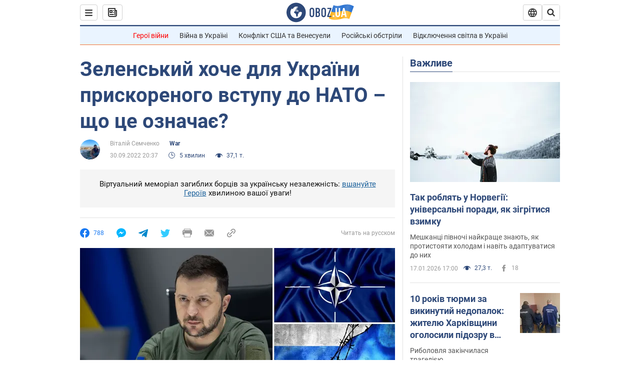

--- FILE ---
content_type: application/x-javascript; charset=utf-8
request_url: https://servicer.idealmedia.io/1418748/1?nocmp=1&sessionId=696c657c-07246&sessionPage=1&sessionNumberWeek=1&sessionNumber=1&scale_metric_1=64.00&scale_metric_2=256.00&scale_metric_3=100.00&cbuster=1768711548693552773641&pvid=03a47830-94cd-42bf-b91a-06eee43d60d9&implVersion=11&lct=1763555100&mp4=1&ap=1&consentStrLen=0&wlid=42b8f9bf-89a4-49df-8b52-bb0127a62d58&uniqId=0c7f3&niet=4g&nisd=false&evt=%5B%7B%22event%22%3A1%2C%22methods%22%3A%5B1%2C2%5D%7D%2C%7B%22event%22%3A2%2C%22methods%22%3A%5B1%2C2%5D%7D%5D&pv=5&jsv=es6&dpr=1&hashCommit=cbd500eb&apt=2022-09-30T20%3A37%3A00&tfre=3836&w=0&h=1&tl=150&tlp=1&sz=0x1&szp=1&szl=1&cxurl=https%3A%2F%2Fwar.obozrevatel.com%2Fukr%2Fzelenskij-podae-zayavku-na-vstup-do-nato-scho-tse-oznachae.htm&ref=&lu=https%3A%2F%2Fwar.obozrevatel.com%2Fukr%2Fzelenskij-podae-zayavku-na-vstup-do-nato-scho-tse-oznachae.htm
body_size: 835
content:
var _mgq=_mgq||[];
_mgq.push(["IdealmediaLoadGoods1418748_0c7f3",[
["tsn.ua","11957692","1","У Львові поліціянтка з ноги напала на жінку, яка прибирала сніг","Львівська міська рада та поліція з’ясовують обставини конфлікту між поліціянткою та двірничкою","0","","","","vRQ2mXQA_PfDkboRttQ8fEk5e8HoOwe5tQRezbuPtZUwTJzDlndJxZG2sYQLxm7SJP9NESf5a0MfIieRFDqB_Kldt0JdlZKDYLbkLtP-Q-Wp2PAKFkEdtNCUKvuvgRLj",{"i":"https://s-img.idealmedia.io/n/11957692/45x45/79x0x630x630/aHR0cDovL2ltZ2hvc3RzLmNvbS90LzUwOTE1My9mZjZkN2NlMzJkNTI1YjE3Njg2NGZhYTc1MzE0NjdmOS5qcGVn.webp?v=1768711548-EPcmoUf5vlLgAueLvy8m1aeUQzafsOkT9qgU23sB5e4","l":"https://clck.idealmedia.io/pnews/11957692/i/1298901/pp/1/1?h=vRQ2mXQA_PfDkboRttQ8fEk5e8HoOwe5tQRezbuPtZUwTJzDlndJxZG2sYQLxm7SJP9NESf5a0MfIieRFDqB_Kldt0JdlZKDYLbkLtP-Q-Wp2PAKFkEdtNCUKvuvgRLj&utm_campaign=obozrevatel.com&utm_source=obozrevatel.com&utm_medium=referral&rid=8f3bf0cb-f428-11f0-9db0-c4cbe1e3eca4&tt=Direct&att=3&afrd=296&iv=11&ct=1&gdprApplies=0&muid=q0hMatb-xRJk&st=-300&mp4=1&h2=RGCnD2pppFaSHdacZpvmnoTb7XFiyzmF87A5iRFByjv3Uq9CZQIGhHBl6Galy7GAk9TSCRwSv8cyrs8w0o3L6w**","adc":[],"sdl":0,"dl":"","category":"События Украины","dbbr":0,"bbrt":0,"type":"e","media-type":"static","clicktrackers":[],"cta":"Читати далі","cdt":"","tri":"8f3bfe3f-f428-11f0-9db0-c4cbe1e3eca4","crid":"11957692"}],],
{"awc":{},"dt":"desktop","ts":"","tt":"Direct","isBot":1,"h2":"RGCnD2pppFaSHdacZpvmnoTb7XFiyzmF87A5iRFByjv3Uq9CZQIGhHBl6Galy7GAk9TSCRwSv8cyrs8w0o3L6w**","ats":0,"rid":"8f3bf0cb-f428-11f0-9db0-c4cbe1e3eca4","pvid":"03a47830-94cd-42bf-b91a-06eee43d60d9","iv":11,"brid":32,"muidn":"q0hMatb-xRJk","dnt":2,"cv":2,"afrd":296,"consent":true,"adv_src_id":39175}]);
_mgqp();
